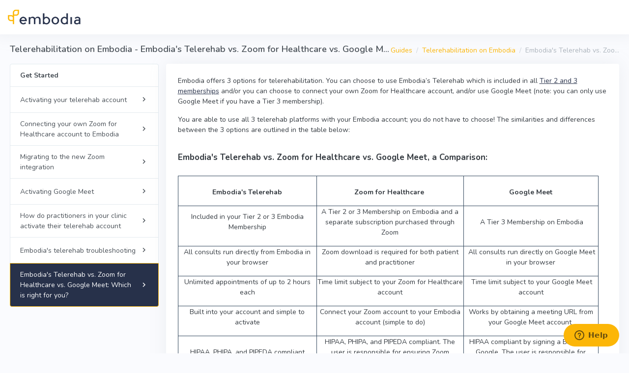

--- FILE ---
content_type: text/html; charset=utf-8
request_url: https://www.embodiaapp.com/guides/445?cm_id=19072
body_size: 3840
content:
<!DOCTYPE html>
<html lang="en">
<head>
  <meta charset="utf-8" />
  <meta name="viewport" content="initial-scale=1, maximum-scale=1, user-scalable=no, width=device-width">
  <title>Embodia</title>
  <link href="https://embodiaapp.com/guides/445" rel="canonical" />  <link rel="icon" type="image/x-icon" href="/assets/embodia-8bec8c1e80fdaeb304b34fd2d652c1088f97ee2866b9a6cd0a7ea1cdba0321ba.ico" />
  

  <link rel="stylesheet" href="/assets/v2/common-b01cce2de9e9aabf6d62f37f2f7b96d3bd5f1d315474ee96d9befbdc18d9721d.css" media="all" />
  <link rel="stylesheet" href="/assets/v2/application-5eb0401e66da95c9cbd28704a17b0c7fa2c8e56dff9289a3d24d3c2d32cb753d.css" media="all" />
  <meta name="csrf-param" content="authenticity_token" />
<meta name="csrf-token" content="ZNTGBgSVtOQJwm2xnVvquVeHhP1ghUvbqEBIIz9sf-KwF1Sm5cCyaLmpodEbRptO--vPnIeHmaewthjOCIyVQA" />

  
  <script src="/vite/assets/application-DWhKcTzd.js" crossorigin="anonymous" type="module"></script>

  
</head>

<body>

  <a href="#embodia-main-content" class="sr-only sr-only-focusable">Skip to main content</a>

<div class="wrapper">


  <div class="content-page full-page ">
    <div class="content">
      <div class="navbar-custom topnav-navbar ">
  <ul class="list-unstyled topbar-right-menu float-right mb-0">

      
  </ul>
    <div class="topnav-logo-container ">
      <a href="/">
        <img alt="" class="application-logo" src="/assets/embodia-icon-leaf-4ef7f5091e5ed30bd73d1828d2be03f44666867d819c8f0245191c3cfba8cf50.png" />
</a>    </div>

</div>





      <div class="container-fluid pb-3" id="embodia-main-content" tabindex="-1">



        <div class="row d-print-none"><div class="col-12"><div class="page-title-box"><div class="page-title-right d-print-none"><ol class="breadcrumb m-0"><li class="breadcrumb-item"><a href="/guides">Guides</a></li><li class="breadcrumb-item"><a href="/guides/445-telerehabilitation-on-embodia-embodia-team">Telerehabilitation on Embodia</a></li><li class="breadcrumb-item active">Embodia&#39;s Telerehab vs. Zoo...</li></ol></div><div><h1 class="page-title">Telerehabilitation on Embodia - Embodia&#39;s Telerehab vs. Zoom for Healthcare vs. Google Meet: Which is right for you?</h1></div></div></div></div>




          

  <div class="row mb-2">
    <div class="col-lg-3 d-none d-lg-block pr-0">
        <div class="list-group">
  <div class="list-group-item">
    <strong>Get Started</strong>
</div>
    <a class="list-group-item list-group-item-action" href="/guides/445-telerehabilitation-on-embodia-embodia-team?cm_id=6833-activating-your-telerehab-account">
      <div class="d-flex align-items-center">
        <div class="flex-grow-1 mr-1">
          Activating your telerehab account
        </div>
        <div>
            <span class="font-18 mdi mdi-chevron-right"></span>
        </div>
      </div>
</a>    <a class="list-group-item list-group-item-action" href="/guides/445-telerehabilitation-on-embodia-embodia-team?cm_id=17579-connecting-your-own-zoom-for-healthcare-account-to-embodia">
      <div class="d-flex align-items-center">
        <div class="flex-grow-1 mr-1">
          Connecting your own Zoom for Healthcare account to Embodia
        </div>
        <div>
            <span class="font-18 mdi mdi-chevron-right"></span>
        </div>
      </div>
</a>    <a class="list-group-item list-group-item-action" href="/guides/445-telerehabilitation-on-embodia-embodia-team?cm_id=20686-migrating-to-the-new-zoom-integration">
      <div class="d-flex align-items-center">
        <div class="flex-grow-1 mr-1">
          Migrating to the new Zoom integration
        </div>
        <div>
            <span class="font-18 mdi mdi-chevron-right"></span>
        </div>
      </div>
</a>    <a class="list-group-item list-group-item-action" href="/guides/445-telerehabilitation-on-embodia-embodia-team?cm_id=20473-activating-google-meet">
      <div class="d-flex align-items-center">
        <div class="flex-grow-1 mr-1">
          Activating Google Meet
        </div>
        <div>
            <span class="font-18 mdi mdi-chevron-right"></span>
        </div>
      </div>
</a>    <a class="list-group-item list-group-item-action" href="/guides/445-telerehabilitation-on-embodia-embodia-team?cm_id=6834-how-do-practitioners-in-your-clinic-activate-their-telerehab-account">
      <div class="d-flex align-items-center">
        <div class="flex-grow-1 mr-1">
          How do practitioners in your clinic activate their telerehab account
        </div>
        <div>
            <span class="font-18 mdi mdi-chevron-right"></span>
        </div>
      </div>
</a>    <a class="list-group-item list-group-item-action" href="/guides/445-telerehabilitation-on-embodia-embodia-team?cm_id=6828-embodia-s-telerehab-troubleshooting">
      <div class="d-flex align-items-center">
        <div class="flex-grow-1 mr-1">
          Embodia&#39;s telerehab troubleshooting
        </div>
        <div>
            <span class="font-18 mdi mdi-chevron-right"></span>
        </div>
      </div>
</a>    <a class="list-group-item list-group-item-action active" href="/guides/445-telerehabilitation-on-embodia-embodia-team?cm_id=19072-embodia-s-telerehab-vs-zoom-for-healthcare-vs-google-meet-which-is-right-for-you">
      <div class="d-flex align-items-center">
        <div class="flex-grow-1 mr-1">
          Embodia&#39;s Telerehab vs. Zoom for Healthcare vs. Google Meet: Which is right for you?
        </div>
        <div>
            <span class="font-18 mdi mdi-chevron-right"></span>
        </div>
      </div>
</a></div>
    </div>
    <div class="col-lg-9">
      <div class="card"><div class="card-body">
        <div class="resource-content">
          <p><span style="font-weight: 400;">Embodia offers 3 options for telerehabilitation. You can choose to use Embodia’s Telerehab which is included in all <a title="Tier 2 and 3 memberships on Embodia" href="/h/pricing" rel="noopener">Tier 2 and 3 memberships</a> and/or you can choose to connect your own Zoom for Healthcare account, and/or use Google Meet (note: you can only use Google Meet if you have a Tier 3 membership). </span></p>
<p><span style="font-weight: 400;">You are able to use all 3 telerehab platforms with your Embodia account; you do not have to choose! </span><span style="font-weight: 400;">The similarities and differences between the 3 options are outlined in the table below:<br><br></span></p>
<h3><span style="font-weight: 400;"><strong>Embodia's Telerehab vs. Zoom for Healthcare vs. Google Meet, a Comparison:</strong><br><br></span></h3>
<table style="border-collapse: collapse; width: 97.9818%; border-color: #34495e; border-style: solid; height: 406px;" border="1">
<tbody>
<tr style="height: 40px;">
<td style="width: 31.8492%; height: 40px;">
<p style="text-align: center;"><strong><br>Embodia's Telerehab</strong></p>
</td>
<td style="width: 33.7145%; height: 40px;">
<p style="text-align: center;"><strong><br>Zoom for Healthcare</strong><span style="font-weight: 400;">&nbsp;</span></p>
</td>
<td style="width: 30.854%; text-align: center;">
<p style="text-align: center;"><strong><br>Google Meet</strong></p>
</td>
</tr>
<tr style="height: 61px;">
<td style="width: 31.8492%; text-align: center; height: 61px;">
<p><span style="font-weight: 400;">Included in your Tier 2 or 3 Embodia Membership</span></p>
</td>
<td style="width: 33.7145%; text-align: center; height: 61px;">
<p><span style="font-weight: 400;">A Tier 2 or 3 Membership on Embodia and a separate subscription purchased through Zoom</span></p>
</td>
<td style="width: 30.854%; text-align: center;">
<p><span style="font-weight: 400;">&nbsp;A Tier 3 Membership on Embodia</span></p>
</td>
</tr>
<tr style="height: 61px;">
<td style="width: 31.8492%; text-align: center; height: 61px;">
<p><span style="font-weight: 400;">All consults run directly from Embodia in your browser</span></p>
</td>
<td style="width: 33.7145%; text-align: center; height: 61px;">
<p><span style="font-weight: 400;">Zoom download is required for both patient and practitioner</span></p>
</td>
<td style="width: 30.854%; text-align: center;">
<p><span style="font-weight: 400;">&nbsp;All consults run directly on Google Meet in your browser</span></p>
</td>
</tr>
<tr style="height: 61px;">
<td style="width: 31.8492%; text-align: center; height: 61px;">
<p><span style="font-weight: 400;">Unlimited appointments of up to 2 hours each</span></p>
</td>
<td style="width: 33.7145%; text-align: center; height: 61px;">
<p><span style="font-weight: 400;">Time limit subject to your Zoom for Healthcare account</span></p>
</td>
<td style="width: 30.854%; text-align: center;">
<p><span style="font-weight: 400;">&nbsp;Time limit subject to your Google Meet account</span></p>
</td>
</tr>
<tr style="height: 61px;">
<td style="width: 31.8492%; text-align: center; height: 61px;">
<p><span style="font-weight: 400;">Built into your account and simple to activate</span></p>
</td>
<td style="width: 33.7145%; text-align: center; height: 61px;">
<p><span style="font-weight: 400;">Connect your Zoom account to your Embodia account (simple to do)</span></p>
</td>
<td style="width: 30.854%; text-align: center;">
<p><span style="font-weight: 400;">Works by obtaining a meeting URL from your Google Meet account&nbsp;</span></p>
</td>
</tr>
<tr style="height: 61px;">
<td style="width: 31.8492%; text-align: center; height: 61px;">
<p><span style="font-weight: 400;">HIPAA, PHIPA, and PIPEDA compliant</span></p>
</td>
<td style="width: 33.7145%; text-align: center; height: 61px;">
<p><span style="font-weight: 400;">HIPAA, PHIPA, and PIPEDA compliant.</span><span style="font-weight: 400;"> </span><span style="font-weight: 400;">The user is responsible for ensuring Zoom compliance</span></p>
</td>
<td style="width: 30.854%; text-align: center;">
<p><span style="font-weight: 400;">HIPAA compliant by signing a BAA with Google. The user is responsible for ensuring compliance&nbsp;</span></p>
</td>
</tr>
<tr style="height: 61px;">
<td style="width: 31.8492%; text-align: center; height: 61px;">
<p><span style="font-weight: 400;">Currently offers 1-on-1 consults only</span></p>
</td>
<td style="width: 33.7145%; text-align: center; height: 61px;">
<p><span style="font-weight: 400;">1-on-1 and group consult capabilities (with group sessions of up to 300 participants)</span></p>
</td>
<td style="width: 30.854%; text-align: center;">
<p><span style="font-weight: 400;">&nbsp;1-on-1 and group consult capabilities</span></p>
</td>
</tr>
</tbody>
</table>
<p>&nbsp;</p>
<p><span style="font-weight: 400;">Whether you choose Embodia’s Telerehab platform or connect your own Zoom or Google Meet account, you will have all of the tools necessary to run successful consults! </span><span style="font-weight: 400;">This includes the ability to create and attach consent forms to consults, set up branded email reminders for patients, and automatically send the correct questionnaires when an appointment is scheduled. </span></p>
        </div>
</div></div>    </div>
  </div>

  <a class="btn btn-sm btn-outline-secondary d-print-none" href="/guides/445-telerehabilitation-on-embodia-embodia-team">Back</a>

      </div>
    </div>

    <footer class="footer full-page">
  <div class="container-fluid">
    <div class="row">
      <div class="col-sm-6">
        &copy; 2026 Embodia
      </div>
      <div class="col-sm-6">
        <div class="text-md-right footer-links">
          &nbsp;
        </div>
      </div>
    </div>
  </div>
</footer>

  <!-- Start of embodia Zendesk Widget script -->
    <script id="ze-snippet" src="https://static.zdassets.com/ekr/snippet.js?key=0d76427d-ef22-43f2-8e36-8734e91ffda3" defer> </script>

  <!-- End of embodia Zendesk Widget script -->


  </div>
</div>

<script src="/assets/v2/application-4ebc80863470b2df081752af49592576a526d5b007de5a84a05e1bfde448f66f.js"></script>



    <script async src="https://www.googletagmanager.com/gtag/js?id=AW-10936904508"></script>
    <script>
      window.dataLayer = window.dataLayer || [];
      function gtag(){dataLayer.push(arguments);}
      gtag('js', new Date());
      gtag('config', 'AW-10936904508');
    </script>

<script type="text/javascript" charset="utf-8">
  window.embodiaGtag = function(action, parameters) {
    gtag('event', action, parameters);
  }
</script>
<script>
</script>









    <script type="text/javascript" charset="utf-8">
      window.honeybadger_context_id = ''
    </script>
    <script src="/vite/assets/honeybadger-B4v94BxM.js" crossorigin="anonymous" type="module"></script><link rel="modulepreload" href="/vite/assets/_commonjsHelpers-C4iS2aBk.js" as="script" crossorigin="anonymous">


  <div id="embodia-loader" data-hidden-class="d-none" class="d-none">
    <div class="h-100 d-flex align-items-center justify-content-center">
      <div class="spinner-border text-primary" role="status"></div>
    </div>
  </div>






</body>
</html>
